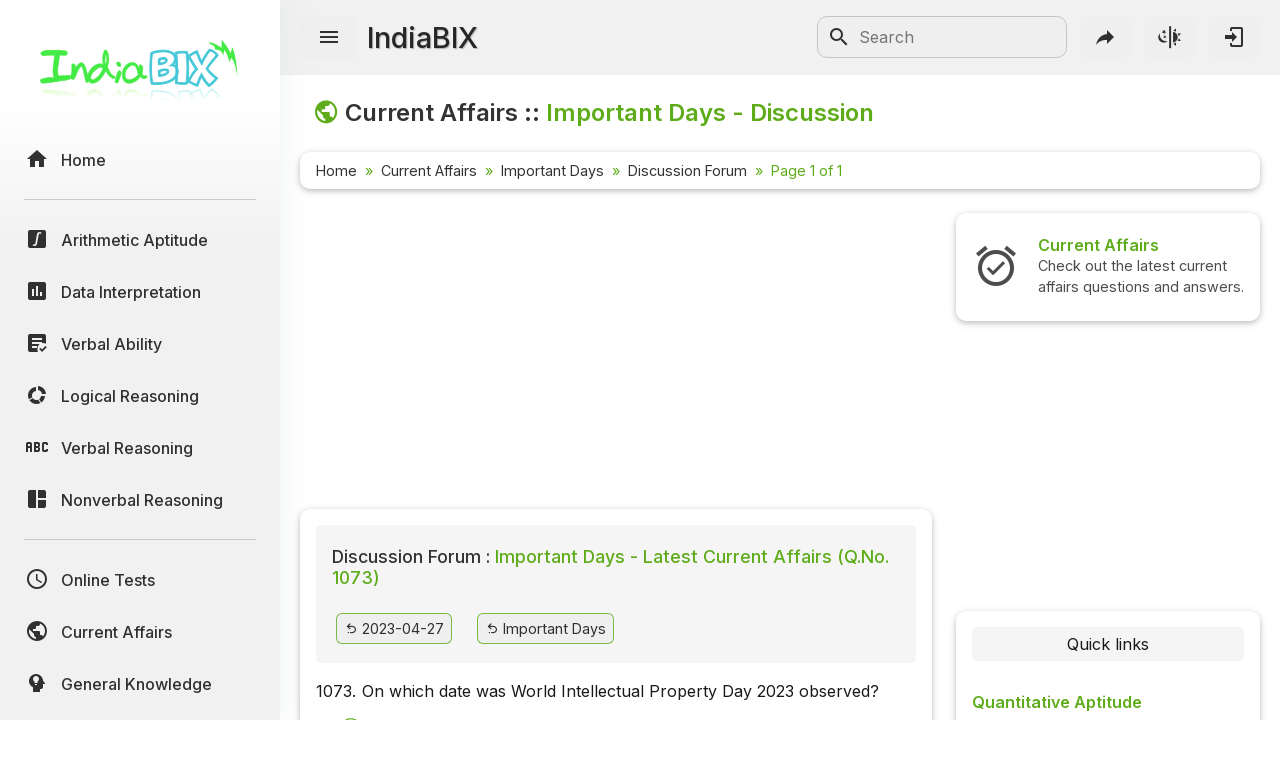

--- FILE ---
content_type: text/html; charset=utf-8
request_url: https://www.google.com/recaptcha/api2/aframe
body_size: 268
content:
<!DOCTYPE HTML><html><head><meta http-equiv="content-type" content="text/html; charset=UTF-8"></head><body><script nonce="QMq5thPgKUBrIDVuUuTRaQ">/** Anti-fraud and anti-abuse applications only. See google.com/recaptcha */ try{var clients={'sodar':'https://pagead2.googlesyndication.com/pagead/sodar?'};window.addEventListener("message",function(a){try{if(a.source===window.parent){var b=JSON.parse(a.data);var c=clients[b['id']];if(c){var d=document.createElement('img');d.src=c+b['params']+'&rc='+(localStorage.getItem("rc::a")?sessionStorage.getItem("rc::b"):"");window.document.body.appendChild(d);sessionStorage.setItem("rc::e",parseInt(sessionStorage.getItem("rc::e")||0)+1);localStorage.setItem("rc::h",'1769824447989');}}}catch(b){}});window.parent.postMessage("_grecaptcha_ready", "*");}catch(b){}</script></body></html>

--- FILE ---
content_type: application/javascript; charset=utf-8
request_url: https://fundingchoicesmessages.google.com/f/AGSKWxWsAIL-HCj63oLOco6xGluCpGzXuLrQqGuF5UbAElyJ61jz9KfF43EY_2lZ7268qnWQqtrp90ukSxTW_TD3ktgiauNIMH_DJybLMtK9x4IPqjW2AAQD3FdRP46D00z1kjLzX8M9pj_iDqpV6Qp4aZ8z-cM1KMvjgyNSpc8kbjqVfjyPtVV58VHvmA9r/_/rotation/banner/cpm160./fullad./adwolf./renderBanner.do?
body_size: -1286
content:
window['23eb5465-e6ca-4165-8bdc-8d4028b22a4b'] = true;